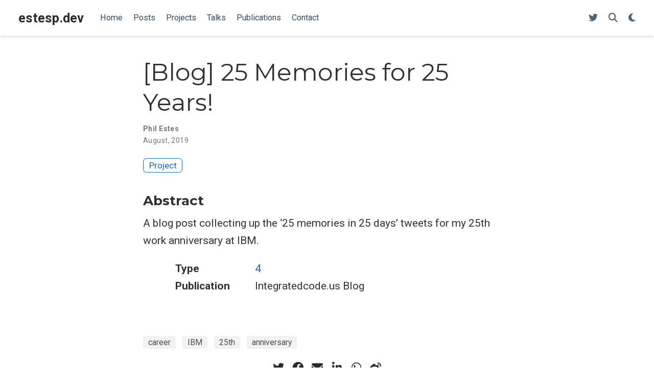

--- FILE ---
content_type: text/html
request_url: https://estesp.dev/publication/25years-25memories/
body_size: 5394
content:
<!DOCTYPE html>
<!-- This site was created with Wowchemy. https://www.wowchemy.com -->
<!-- Last Published: October 31, 2024 --><html lang="en-us" >


<head>
  <meta charset="utf-8" />
  <meta name="viewport" content="width=device-width, initial-scale=1" />
  <meta http-equiv="X-UA-Compatible" content="IE=edge" />
  
  
  
    <meta name="generator" content="Wowchemy 5.7.0 for Hugo" />
  

  
  












  
  










  







  
  
  <link rel="preconnect" href="https://fonts.gstatic.com" crossorigin />
  

  
  
  
    
      
      <link rel="preload" as="style" href="https://fonts.googleapis.com/css2?family=Montserrat:wght@400;700&family=Roboto+Mono&family=Roboto:wght@400;700&display=swap">
      <link rel="stylesheet" href="https://fonts.googleapis.com/css2?family=Montserrat:wght@400;700&family=Roboto+Mono&family=Roboto:wght@400;700&display=swap" media="print" onload="this.media='all'">
    
  

  
  

  
  

  

  <link rel="stylesheet" href="/css/vendor-bundle.min.047268c6dd09ad74ba54a0ba71837064.css" media="print" onload="this.media='all'">

  
  
  
    
    
      <link rel="stylesheet" href="https://cdn.jsdelivr.net/gh/jpswalsh/academicons@1.9.4/css/academicons.min.css" integrity="sha512-IW0nhlW5MgNydsXJO40En2EoCkTTjZhI3yuODrZIc8cQ4h1XcF53PsqDHa09NqnkXuIe0Oiyyj171BqZFwISBw==" crossorigin="anonymous" media="print" onload="this.media='all'">
    

    
    
    
    
      
      
    
    
    

    
    
    

    

    
    
      
      

      
      

      
    
      
      

      
      

      
    
      
      

      
      

      
    
      
      

      
      

      
    
      
      

      
      

      
    
      
      

      
      

      
    
      
      

      
      

      
    
      
      

      
      

      
    
      
      

      
      

      
    
      
      

      
      

      
    
      
      

      
      
        
      

      
    
      
      

      
      

      
    
      
      

      
      

      
    
  

  
  
  
  
  
  
  <link rel="stylesheet" href="/css/wowchemy.042e26407c9e383d96a1f26d6787c686.css" />

  
  
  

  
  
  
  
  
  
  
    
    
    <link rel="stylesheet" href="/css/libs/chroma/github-light.min.css" title="hl-light" media="print" onload="this.media='all'" >
    <link rel="stylesheet" href="/css/libs/chroma/dracula.min.css" title="hl-dark" media="print" onload="this.media='all'" disabled>
  

  
  


























  
  
  






  <meta name="author" content="Phil Estes" />





  

<meta name="description" content="A blog post collecting up the &#39;25 memories in 25 days&#39; tweets for my 25th work anniversary at IBM." />



<link rel="alternate" hreflang="en-us" href="https://estesp.dev/publication/25years-25memories/" />
<link rel="canonical" href="https://estesp.dev/publication/25years-25memories/" />



  <link rel="manifest" href="/manifest.webmanifest" />



<link rel="icon" type="image/png" href="/media/icon_hu0b7a4cb9992c9ac0e91bd28ffd38dd00_9727_32x32_fill_lanczos_center_3.png" />
<link rel="apple-touch-icon" type="image/png" href="/media/icon_hu0b7a4cb9992c9ac0e91bd28ffd38dd00_9727_180x180_fill_lanczos_center_3.png" />

<meta name="theme-color" content="#1565c0" />










  
  






<meta property="twitter:card" content="summary" />

  <meta property="twitter:site" content="@wowchemy" />
  <meta property="twitter:creator" content="@wowchemy" />
<meta property="twitter:image" content="https://estesp.dev/media/icon_hu0b7a4cb9992c9ac0e91bd28ffd38dd00_9727_512x512_fill_lanczos_center_3.png" />
<meta property="og:site_name" content="estesp.dev" />
<meta property="og:url" content="https://estesp.dev/publication/25years-25memories/" />
<meta property="og:title" content="[Blog] 25 Memories for 25 Years! | estesp.dev" />
<meta property="og:description" content="A blog post collecting up the &#39;25 memories in 25 days&#39; tweets for my 25th work anniversary at IBM." /><meta property="og:image" content="https://estesp.dev/media/icon_hu0b7a4cb9992c9ac0e91bd28ffd38dd00_9727_512x512_fill_lanczos_center_3.png" /><meta property="og:locale" content="en-us" />

  
    <meta
      property="article:published_time"
      content="2019-08-14T15:35:34-05:00"
    />
  
  
    <meta property="article:modified_time" content="2019-08-14T15:35:34-05:00">
  






    









<script type="application/ld+json">
{
  "@context": "https://schema.org",
  "@type": "Article",
  "mainEntityOfPage": {
    "@type": "WebPage",
    "@id": "https://estesp.dev/publication/25years-25memories/"
  },
  "headline": "[Blog] 25 Memories for 25 Years!",
  
  "datePublished": "2019-08-14T15:35:34-05:00",
  "dateModified": "2019-08-14T15:35:34-05:00",
  
  "author": {
    "@type": "Person",
    "name": "Phil Estes"
  },
  
  "publisher": {
    "@type": "Organization",
    "name": "estesp.dev",
    "logo": {
      "@type": "ImageObject",
      "url": "https://estesp.dev/media/icon_hu0b7a4cb9992c9ac0e91bd28ffd38dd00_9727_192x192_fill_lanczos_center_3.png"
    }
  },
  "description": "A blog post collecting up the '25 memories in 25 days' tweets for my 25th work anniversary at IBM."
}
</script>

  

  




  
  
  

  
  

  


  
  <title>[Blog] 25 Memories for 25 Years! | estesp.dev</title>

  
  
  
  











</head>


<body id="top" data-spy="scroll" data-offset="70" data-target="#TableOfContents" class="page-wrapper   " data-wc-page-id="33c3b9a28de044e07d6584c1cc9ca5ca" >

  
  
  
  
  
  
  
  
  
  <script src="/js/wowchemy-init.min.ec9d49ca50e4b80bdb08f0417a28ed84.js"></script>

  


<aside class="search-modal" id="search">
  <div class="container">
    <section class="search-header">

      <div class="row no-gutters justify-content-between mb-3">
        <div class="col-6">
          <h1>Search</h1>
        </div>
        <div class="col-6 col-search-close">
          <a class="js-search" href="#" aria-label="Close"><i class="fas fa-times-circle text-muted" aria-hidden="true"></i></a>
        </div>
      </div>

      <div id="search-box">
        
        <input name="q" id="search-query" placeholder="Search..." autocapitalize="off"
        autocomplete="off" autocorrect="off" spellcheck="false" type="search" class="form-control"
        aria-label="Search...">
        
      </div>

      
      

      

    </section>
    <section class="section-search-results">

      <div id="search-hits">
        
      </div>

    </section>
  </div>
</aside>



  <div class="page-header header--fixed">
  
  
  
  
  












<header>
  <nav class="navbar navbar-expand-lg navbar-light compensate-for-scrollbar" id="navbar-main">
    <div class="container-xl">

      
      <div class="d-none d-lg-inline-flex">
        <a class="navbar-brand" href="/">estesp.dev</a>
      </div>
      

      
      <button type="button" class="navbar-toggler" data-toggle="collapse"
              data-target="#navbar-content" aria-controls="navbar-content" aria-expanded="false" aria-label="Toggle navigation">
      <span><i class="fas fa-bars"></i></span>
      </button>
      

      
      <div class="navbar-brand-mobile-wrapper d-inline-flex d-lg-none">
        <a class="navbar-brand" href="/">estesp.dev</a>
      </div>
      

      
      
      <div class="navbar-collapse main-menu-item collapse justify-content-start" id="navbar-content">

        
        <ul class="navbar-nav d-md-inline-flex">
          

          

          
          
          
            
          

          

          
          
          
          

          
            
              
              
            
            
              
              
              
                
              
              
            
          

          <li class="nav-item">
            <a class="nav-link " href="/#about"><span>Home</span></a>
          </li>

          
          

          

          
          
          
            
          

          

          
          
          
          

          
            
              
              
            
            
              
              
              
                
              
              
            
          

          <li class="nav-item">
            <a class="nav-link " href="/#posts"><span>Posts</span></a>
          </li>

          
          

          

          
          
          
            
          

          

          
          
          
          

          
            
              
              
            
            
              
              
              
                
              
              
            
          

          <li class="nav-item">
            <a class="nav-link " href="/#projects"><span>Projects</span></a>
          </li>

          
          

          

          
          
          
            
          

          

          
          
          
          

          
            
              
              
            
            
              
              
              
                
              
              
            
          

          <li class="nav-item">
            <a class="nav-link " href="/#talks"><span>Talks</span></a>
          </li>

          
          

          

          
          
          
            
          

          

          
          
          
          

          
            
              
              
            
            
              
              
              
                
              
              
            
          

          <li class="nav-item">
            <a class="nav-link " href="/#featured"><span>Publications</span></a>
          </li>

          
          

          

          
          
          
            
          

          

          
          
          
          

          
            
              
              
            
            
              
              
              
                
              
              
            
          

          <li class="nav-item">
            <a class="nav-link " href="/#contact"><span>Contact</span></a>
          </li>

          
          

        

          
        </ul>
      </div>

      <ul class="nav-icons navbar-nav flex-row ml-auto d-flex pl-md-2">

        
        
          
            
            <li class="nav-item d-none d-lg-inline-flex">
              <a class="nav-link" href="https://twitter.com/estesp" data-toggle="tooltip" data-placement="bottom" title="Follow me on Twitter" target="_blank" rel="noopener" aria-label="Follow me on Twitter">
                <i class="fab fa-twitter" aria-hidden="true"></i>
              </a>
            </li>
          
        

        
        
        
        <li class="nav-item">
          <a class="nav-link js-search" href="#" aria-label="Search"><i class="fas fa-search" aria-hidden="true"></i></a>
        </li>
        

        
        
        
        <li class="nav-item dropdown theme-dropdown">
          <a href="#" class="nav-link" data-toggle="dropdown" aria-haspopup="true" aria-label="Display preferences">
            <i class="fas fa-moon" aria-hidden="true"></i>
          </a>
          <div class="dropdown-menu">
            <a href="#" class="dropdown-item js-set-theme-light">
              <span>Light</span>
            </a>
            <a href="#" class="dropdown-item js-set-theme-dark">
              <span>Dark</span>
            </a>
            <a href="#" class="dropdown-item js-set-theme-auto">
              <span>Automatic</span>
            </a>
          </div>
        </li>
        

        
        

      </ul>

    </div>
  </nav>
</header>


  </div>

  <div class="page-body">
    
    
    

    


  
    
    
  


<div class="pub">

  













  

  
  
  
<div class="article-container pt-3">
  <h1>[Blog] 25 Memories for 25 Years!</h1>

  

  
    


<div class="article-metadata">

  
  
  
  
  <div>
    

  <span class="author-highlighted">
      Phil Estes</span>
  </div>
  
  

  
  <span class="article-date">
    
    
      
    
    August, 2019
  </span>
  

  

  

  
  
  
  

  
  

</div>

    




<div class="btn-links mb-3">
  
  








  









<a class="btn btn-outline-primary btn-page-header" href="https://integratedcode.us/2019/08/14/25-years-at-ibm/" target="_blank" rel="noopener">
  Project
</a>











</div>


  
</div>



  <div class="article-container">

    
    <h3>Abstract</h3>
    <p class="pub-abstract">A blog post collecting up the &lsquo;25 memories in 25 days&rsquo; tweets for my 25th work anniversary at IBM.</p>
    

    
    
    <div class="row">
      <div class="col-md-1"></div>
      <div class="col-md-10">
        <div class="row">
          <div class="col-12 col-md-3 pub-row-heading">Type</div>
          <div class="col-12 col-md-9">
            <a href="/publication/#4">
              4
            </a>
          </div>
        </div>
      </div>
      <div class="col-md-1"></div>
    </div>
    <div class="d-md-none space-below"></div>
    

    
    <div class="row">
      <div class="col-md-1"></div>
      <div class="col-md-10">
        <div class="row">
          <div class="col-12 col-md-3 pub-row-heading">Publication</div>
          <div class="col-12 col-md-9">Integratedcode.us Blog</div>
        </div>
      </div>
      <div class="col-md-1"></div>
    </div>
    <div class="d-md-none space-below"></div>
    

    <div class="space-below"></div>

    <div class="article-style"></div>

    





<div class="article-tags">
  
  <a class="badge badge-light" href="/tag/career/">career</a>
  
  <a class="badge badge-light" href="/tag/ibm/">IBM</a>
  
  <a class="badge badge-light" href="/tag/25th/">25th</a>
  
  <a class="badge badge-light" href="/tag/anniversary/">anniversary</a>
  
</div>



<div class="share-box">
  <ul class="share">
    
      
      
      
        
      
      
      
      
      
      
      
      <li>
        <a href="https://twitter.com/intent/tweet?url=https%3A%2F%2Festesp.dev%2Fpublication%2F25years-25memories%2F&amp;text=%5BBlog%5D&#43;25&#43;Memories&#43;for&#43;25&#43;Years%21" target="_blank" rel="noopener" class="share-btn-twitter" aria-label="twitter">
          <i class="fab fa-twitter"></i>
        </a>
      </li>
    
      
      
      
        
      
      
      
      
      
      
      
      <li>
        <a href="https://www.facebook.com/sharer.php?u=https%3A%2F%2Festesp.dev%2Fpublication%2F25years-25memories%2F&amp;t=%5BBlog%5D&#43;25&#43;Memories&#43;for&#43;25&#43;Years%21" target="_blank" rel="noopener" class="share-btn-facebook" aria-label="facebook">
          <i class="fab fa-facebook"></i>
        </a>
      </li>
    
      
      
      
        
      
      
      
      
      
      
      
        
      
      <li>
        <a href="/cdn-cgi/l/email-protection#[base64]" target="_blank" rel="noopener" class="share-btn-email" aria-label="envelope">
          <i class="fas fa-envelope"></i>
        </a>
      </li>
    
      
      
      
        
      
      
      
      
      
      
      
      <li>
        <a href="https://www.linkedin.com/shareArticle?url=https%3A%2F%2Festesp.dev%2Fpublication%2F25years-25memories%2F&amp;title=%5BBlog%5D&#43;25&#43;Memories&#43;for&#43;25&#43;Years%21" target="_blank" rel="noopener" class="share-btn-linkedin" aria-label="linkedin-in">
          <i class="fab fa-linkedin-in"></i>
        </a>
      </li>
    
      
      
      
        
      
      
      
      
      
      
      
      <li>
        <a href="whatsapp://send?text=%5BBlog%5D&#43;25&#43;Memories&#43;for&#43;25&#43;Years%21%20https%3A%2F%2Festesp.dev%2Fpublication%2F25years-25memories%2F" target="_blank" rel="noopener" class="share-btn-whatsapp" aria-label="whatsapp">
          <i class="fab fa-whatsapp"></i>
        </a>
      </li>
    
      
      
      
        
      
      
      
      
      
      
      
      <li>
        <a href="https://service.weibo.com/share/share.php?url=https%3A%2F%2Festesp.dev%2Fpublication%2F25years-25memories%2F&amp;title=%5BBlog%5D&#43;25&#43;Memories&#43;for&#43;25&#43;Years%21" target="_blank" rel="noopener" class="share-btn-weibo" aria-label="weibo">
          <i class="fab fa-weibo"></i>
        </a>
      </li>
    
  </ul>
</div>











  
  
    



  
  
  
    
  
  
  
  <div class="media author-card content-widget-hr">
    
      
      <a href="https://estesp.dev/"><img class="avatar mr-3 avatar-circle" src="/authors/admin/avatar_hu7b56a92625c8aa8e2ec0a2be965d8fd7_145758_270x270_fill_q75_lanczos_center.jpg" alt="Phil Estes"></a>
    

    <div class="media-body">
      <h5 class="card-title"><a href="https://estesp.dev/">Phil Estes</a></h5>
      <h6 class="card-subtitle">Principal Software Engineer</h6>
      <p class="card-text">I work on container runtime technology in upstream open source communities on behalf of AWS.</p>
      <ul class="network-icon" aria-hidden="true">
  
    
    
    
      
    
    
    
    
    
      
    
    <li>
      <a href="/#contact" >
        <i class="fas fa-envelope"></i>
      </a>
    </li>
  
    
    
    
      
    
    
    
    
    
      
    
    <li>
      <a href="https://twitter.com/estesp" target="_blank" rel="noopener">
        <i class="fab fa-twitter"></i>
      </a>
    </li>
  
    
    
    
      
    
    
    
    
    
      
    
    <li>
      <a href="https://github.com/estesp" target="_blank" rel="noopener">
        <i class="fab fa-github"></i>
      </a>
    </li>
  
    
    
    
      
    
    
    
    
    
      
    
    <li>
      <a href="https://www.linkedin.com/in/estesp" target="_blank" rel="noopener">
        <i class="fab fa-linkedin"></i>
      </a>
    </li>
  
    
    
    
    
    
    
    
      
    
    <li>
      <a href="/uploads/resume.pdf" >
        <i class="ai ai-cv"></i>
      </a>
    </li>
  
</ul>

    </div>
  </div>


  
















  </div>
</div>
  </div>

  <div class="page-footer">
    
    
    <div class="container">
      <footer class="site-footer">

  












  
  
  
  
  













  
  
  

  
  
    
  
  
    
  

  

  
  <p class="powered-by copyright-license-text">
    © 2024 Phil Estes. This work is licensed under <a href="https://creativecommons.org/licenses/by-nc-nd/4.0" rel="noopener noreferrer" target="_blank">CC BY NC ND 4.0</a>
  </p>
  

  <p class="powered-by footer-license-icons">
    <a href="https://creativecommons.org/licenses/by-nc-nd/4.0" rel="noopener noreferrer" target="_blank" aria-label="Creative Commons">
      <i class="fab fa-creative-commons fa-2x" aria-hidden="true"></i>
      <i class="fab fa-creative-commons-by fa-2x" aria-hidden="true"></i>
      
        <i class="fab fa-creative-commons-nc fa-2x" aria-hidden="true"></i>
      
      
        <i class="fab fa-creative-commons-nd fa-2x" aria-hidden="true"></i>
      
    </a>
  </p>





  <p class="powered-by">
    
    
    
      
      
      
      
      
      
      Published with <a href="https://wowchemy.com/?utm_campaign=poweredby" target="_blank" rel="noopener">Wowchemy</a> — the free, <a href="https://github.com/wowchemy/wowchemy-hugo-themes" target="_blank" rel="noopener">open source</a> website builder that empowers creators.
    
  </p>
</footer>

    </div>
    
  </div>

  


<script data-cfasync="false" src="/cdn-cgi/scripts/5c5dd728/cloudflare-static/email-decode.min.js"></script><script src="/js/vendor-bundle.min.1d4346c6f7d46c340dc0a9058dd85c13.js"></script>




  

  
  

  













  
  <script id="search-hit-fuse-template" type="text/x-template">
    <div class="search-hit" id="summary-{{key}}">
      <div class="search-hit-content">
        <div class="search-hit-name">
          <a href="{{relpermalink}}">{{title}}</a>
          <div class="article-metadata search-hit-type">{{type}}</div>
          <p class="search-hit-description">{{snippet}}</p>
        </div>
      </div>
    </div>
  </script>
  
    <script src="https://cdn.jsdelivr.net/gh/krisk/Fuse@v3.2.1/dist/fuse.min.js" integrity="sha512-o38bmzBGX+hD3JHWUFCDA09btWaqrNmoJ3RXLlrysA7PP01Kgs4UlE4MhelE1v5dJR3+cxlR4qQlotsW7jKsnw==" crossorigin="anonymous"></script>
    <script src="https://cdn.jsdelivr.net/gh/julmot/mark.js@8.11.1/dist/jquery.mark.min.js" integrity="sha512-mhbv5DqBMgrWL+32MmsDOt/OAvqr/cHimk6B8y/bx/xS88MVkYGPiVv2ixKVrkywF2qHplNRUvFsAHUdxZ3Krg==" crossorigin="anonymous"></script>
  












  
  
  
  
  
  
  

















<script id="page-data" type="application/json">{"use_headroom":true}</script>


  <script src="/js/wowchemy-headroom.db4755770454eb63685f8de785c0a172.js" type="module"></script>









  
  


<script src="/en/js/wowchemy.min.d1a621ded99ecec8400cbe9bc8c34b21.js"></script>







  
<div id="modal" class="modal fade" role="dialog">
  <div class="modal-dialog">
    <div class="modal-content">
      <div class="modal-header">
        <h5 class="modal-title">Cite</h5>
        <button type="button" class="close" data-dismiss="modal" aria-label="Close">
          <span aria-hidden="true">&times;</span>
        </button>
      </div>
      <div class="modal-body">
        
        <pre><code></code></pre>
      </div>
      <div class="modal-footer">
        <a class="btn btn-outline-primary my-1 js-copy-cite" href="#" target="_blank">
          <i class="fas fa-copy"></i> Copy
        </a>
        <a class="btn btn-outline-primary my-1 js-download-cite" href="#" target="_blank">
          <i class="fas fa-download"></i> Download
        </a>
        <div id="modal-error"></div>
      </div>
    </div>
  </div>
</div>


  <script src="/js/wowchemy-publication.9137013a66774049159934c29c3f0205.js" type="module"></script>


















<script defer src="https://static.cloudflareinsights.com/beacon.min.js/vcd15cbe7772f49c399c6a5babf22c1241717689176015" integrity="sha512-ZpsOmlRQV6y907TI0dKBHq9Md29nnaEIPlkf84rnaERnq6zvWvPUqr2ft8M1aS28oN72PdrCzSjY4U6VaAw1EQ==" data-cf-beacon='{"version":"2024.11.0","token":"4d4c8833e27b40eb85d03b200a93f60d","r":1,"server_timing":{"name":{"cfCacheStatus":true,"cfEdge":true,"cfExtPri":true,"cfL4":true,"cfOrigin":true,"cfSpeedBrain":true},"location_startswith":null}}' crossorigin="anonymous"></script>
</body>
</html>
